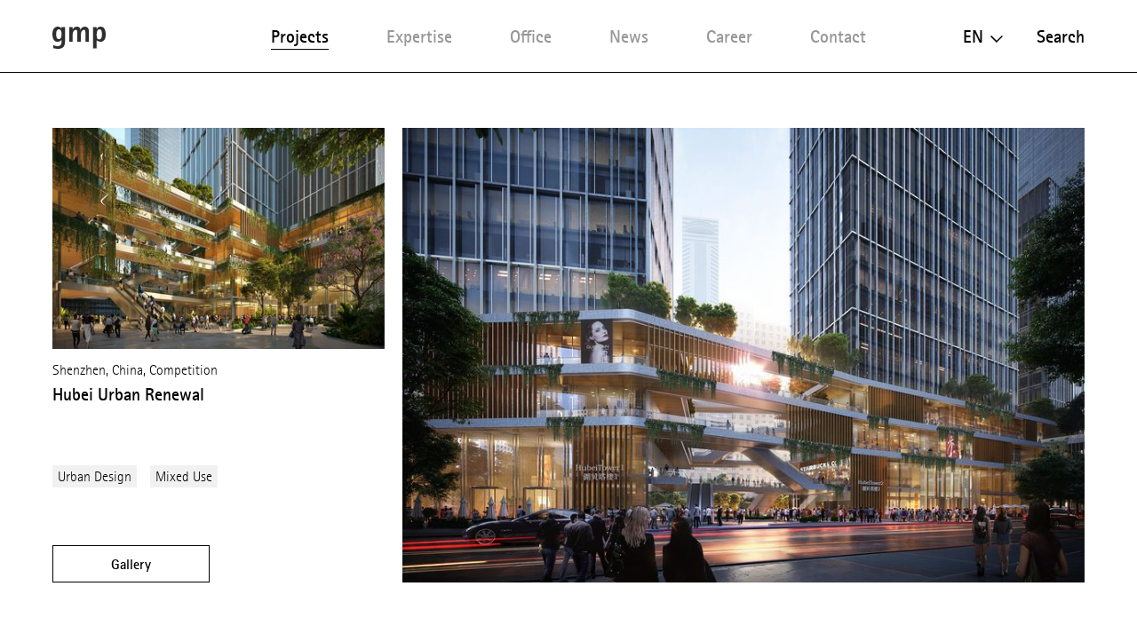

--- FILE ---
content_type: text/html; charset=utf-8
request_url: https://www.gmp.de/en/projects/10587/hubei-urban-renewal
body_size: 10354
content:
<!DOCTYPE html>
<html xmlns="http://www.w3.org/1999/xhtml" xml:lang="en" lang="en"
	class="">

<head>
	<meta http-equiv="Content-Type" content="text/html;charset=utf-8" />
	<meta http-equiv="X-UA-Compatible" content="IE=edge" />
	<meta name="viewport" content="width=device-width, initial-scale=1, maximum-scale=1, minimum-scale=1" />
		<title>Hubei Urban Renewal - Projects - gmp Architekten</title>
	<meta name="Description" content="Luohu in eastern Shenzhen is to be the home of one of the largest urban development project in the megacity. The “China Resources Hubei Urban Renewal Integrated Planning Area” is based on the original village structures of Hubei and their diversi" />
	<meta name="DC.DESCRIPTION" content="Luohu in eastern Shenzhen is to be the home of one of the largest urban development project in the megacity. The “China Resources Hubei Urban Renewal Integrated Planning Area” is based on the original village structures of Hubei and their diversi" />
	<meta name="DC.LANGUAGE" content="en" />

	<link rel="stylesheet" type="text/css" media="all" href="/styles/cbplayer.css?v=20240430151832" />
	<link rel="stylesheet" type="text/css" media="all" href="/styles/flickity.css" />
	<link rel="stylesheet" type="text/css" media="all" href="/styles/fullpage.css" />
	<link rel="stylesheet" type="text/css" media="all" href="/styles/truncateit.css" />
	<link rel="stylesheet" type="text/css" media="all"
		href="/styles/main.css?v=20251216101407" />
			<meta property="og:url" content="https://www.gmp.de/en/projects/10587/hubei-urban-renewal" />
		<meta property="og:type" content="article" />
		<meta property="og:title" content="Hubei Urban Renewal - Projects - gmp Architekten" />
		<meta name="twitter:card" content="summary_large_image">
		<meta name="twitter:site" content="@sculpturecenter">
		<meta name="twitter:title" content="Hubei Urban Renewal - Projects - gmp Architekten" />
				<meta property="Description" content="Luohu in eastern Shenzhen is to be the home of one of the largest urban development project in the megacity. The “China Resources Hubei Urban Renewal Integrated Planning Area” is based on the original village structures of Hubei and their diversi" />
		<meta property="og:description" content="Luohu in eastern Shenzhen is to be the home of one of the largest urban development project in the megacity. The “China Resources Hubei Urban Renewal Integrated Planning Area” is based on the original village structures of Hubei and their diversi" />
		<meta name="twitter:description" content="Luohu in eastern Shenzhen is to be the home of one of the largest urban development project in the megacity. The “China Resources Hubei Urban Renewal Integrated Planning Area” is based on the original village structures of Hubei and their diversi" />
				<meta property="og:image" content="https://www.gmp.de/images/4024_Perspektive_Pedview_Commercial_Street.jpg?w=2000" />
		<meta name="twitter:image" content="https://www.gmp.de/images/4024_Perspektive_Pedview_Commercial_Street.jpg?w=2000" />
										<meta property="og:image:width" content="2000" />
			<meta property="og:image:height" content="1380" />
			
	<link rel="apple-touch-icon" sizes="180x180" href="/apple-touch-icon.png?v=2">
	<link rel="icon" type="image/png" sizes="32x32" href="/favicon-32x32.png?v=2">
	<link rel="icon" type="image/png" sizes="16x16" href="/favicon-16x16.png?v=2">
	<link rel="manifest" href="/site.webmanifest?v=2">
	<link rel="mask-icon" href="/safari-pinned-tab.svg?v=2" color="#5bbad5">
	<link rel="shortcut icon" href="/favicon.ico?v=2">
	<meta name="msapplication-TileColor" content="#da532c">
	<meta name="theme-color" content="#ffffff">
			<script>
			var _paq = window._paq || [];
			_paq.push(['disableCookies']);
			_paq.push(['trackPageView']);
			_paq.push(['enableLinkTracking']);
			(function() {
				var u="//matomo.gmp.de/";
				_paq.push(['setTrackerUrl', u+'matomo.php']);
				_paq.push(['setSiteId', '1']);
				var d=document, g=d.createElement('script'), s=d.getElementsByTagName('script')[0];
				g.type='text/javascript'; g.async=true; g.defer=true; g.src=u+'matomo.js'; s.parentNode.insertBefore(g,s);
			})();
	</script>
		<script type="text/plain" data-cookiefirst-category="performance">
			_paq.push(['requireCookieConsent']);
	</script>
		<!--
		Technical realization by Systemantics (http://www.systemantics.net/)
	-->
</head>
<body class="projects-show"
		>
		<script src="https://consent.cookiefirst.com/sites/gmp.de-e4a07700-8b19-48f6-989b-3f6e8eaeab4b/consent.js"></script>
		
		

	<header class="header">

		<div class="mobile-header">
			<div class="header-logo">
				<a href="/en/">
					<svg xmlns="http://www.w3.org/2000/svg" viewBox="0 0 65 27.52">
  						<path id="Pfad_7" data-name="Pfad 7" d="M53.97,9.745c0-4.283,1.071-6.425,3.427-6.425,2.57,0,3,3.32,3,6.211,0,3-.535,6.318-3.213,6.318-2.356.107-3.213-1.606-3.213-6.1M49.687,27.092H53.97V17.133h.107A8.651,8.651,0,0,0,58.5,18.762c4.712,0,6.5-3.771,6.5-9.125C65,4.5,63.5,0,58.682,0a5.142,5.142,0,0,0-4.6,2.677H53.97V.428H49.687ZM20.453,18.847h4.283V9.53c0-3,1.5-5.568,3.748-5.568,1.392,0,1.928.643,1.928,4.283V18.74H34.7V9.53c0-3.213,1.713-5.568,3.534-5.568,1.606,0,2.035.643,2.035,4.283V18.74h4.283V6.1c0-4.176-2.249-6.1-5.033-6.1a5.766,5.766,0,0,0-5.14,3.748h-.107A4.562,4.562,0,0,0,29.662,0a5.076,5.076,0,0,0-4.819,3.213h-.107V.428H20.453ZM4.6,9.209c0-2.463.428-5.89,3.32-5.89,2.463,0,3.213,2.249,3.213,6.1,0,4.069-.964,6.1-3.427,6.1-2.784,0-3.105-3.748-3.105-6.318M15.206.428H11.137V2.356H11.03A5.122,5.122,0,0,0,6.532,0C1.928,0,0,4.283,0,9.209s1.606,9.638,6.318,9.638a5.74,5.74,0,0,0,4.712-2.356h.107V18.1c0,3.213-.535,6.1-4.712,6.1a10.756,10.756,0,0,1-5.247-1.392v3.962a22.34,22.34,0,0,0,5.354.75c5.354,0,8.781-2.035,8.781-8.781V.428Z" transform="translate(0 -0.001)"/>
					</svg>
				</a>
			</div>

			<div class="mobile-header-menu">
				<div class="header-menu-open">Menu</div>
				<div class="header-menu-close"></div>
			</div>
		</div>

		<div class="header-slider">
			<div class="wrap-header-scroller">
				<div class="header-scroller">
					<div class="header-menu header-bar">
						<ul class="menu-items">
							<li class="menu-item item-selected">
								<a class="menu-item__link" href='/en/projects/grid' data-menu="projekte">Projects</a>

								<div class="mobile-project-styles project-styles">
<a href="/en/projects/grid" class="project-style project-style-grid">
	<img src="/elements/icon_grid.svg">
</a>
<a href="/en/projects/list" class="project-style project-style-list">
	<img src="/elements/icon_list.svg">
</a>
								</div>

							</li>
							<li class="menu-item">
								<a class="menu-item__link" href='/en/expertise/' data-menu="expertise">Expertise</a>
							</li>

							<li class="menu-item">
								<a class="menu-item__link menu-item__link--arrow js-toggle-submenu" href='/en/office/32/profile' data-menu="buero">Office</a>


		<div class="mobile-submenu header-bar wrap-header-submenu" data-submenu="buero">
			<ul class="header-submenu">
								<li class="submenu-item">
					<a class="submenu-item__link" href='/en/office/32/profile'>Profile</a>
				</li>
								<li class="submenu-item">
					<a class="submenu-item__link" href='/en/office/35/management'>Management</a>
				</li>
								<li class="submenu-item">
					<a class="submenu-item__link" href='/en/office/33/team'>Team</a>
				</li>
							</ul>
		</div>


							</li>


							<li class="menu-item">
								<a class="menu-item__link menu-item__link--arrow js-toggle-submenu" href='/en/news/41/press/' data-menu="aktuelles">News</a>


		<div class="mobile-submenu header-bar wrap-header-submenu" data-submenu="aktuelles">
			<ul class="header-submenu">
				
				<li class="submenu-item">
					<a class="submenu-item__link" href='/en/news/41/press/'>Press</a>
				</li>

				
				<li class="submenu-item">
					<a class="submenu-item__link" href='/en/news/42/events/'>Events</a>
				</li>

				
				<li class="submenu-item">
					<a class="submenu-item__link" href='/en/news/5189/exhibitions/'>Exhibitions</a>
				</li>

				
				<li class="submenu-item">
					<a class="submenu-item__link" href='/en/news/43/videos/'>Videos</a>
				</li>

				
				<li class="submenu-item">
					<a class="submenu-item__link" href='/en/news/44/publications/'>Publications</a>
				</li>

							</ul>
		</div>

							</li>
							<li class="menu-item">
								<a class="menu-item__link" href='/en/career/' data-menu="karriere">Career</a>
							</li>
							<li class="menu-item">
								<a class="menu-item__link" href='/en/contact' data-menu="kontakt">Contact</a>
							</li>
						</ul>
					</div>

					<div class="header-right">
						<div class="wrap-header-right">
							<div class="language-switch js-options-container">
								<div class="language-switch__current drop-down js-toggle-options">en</div>

								<div class="wrap-language-switch">
									<ul class="language-switch__options js-options">
										<li class="language-switch__option"><a href="/de/projects/10587/hubei-urban-renewal" class="js-switch-lang">De</a></li>
										<li class="language-switch__option language-switch__option--selected">En</li>
										<li class="language-switch__option language-switch__option--small"><a href="/cn/projects/10587/hubei-urban-renewal" class="js-switch-lang">中文</a></li>

									</ul>
								</div>
							</div>
						<a class="header-search" href="/en/search">Search</a>
					</div>

					<ul class="mobile-header-bottom">
												<li><a href="/en/7348/data-privacy-policy">Data Privacy Policy</a></li>
												<li><a href="">Whistleblower Protection System</a></li>
												<li><a href="/en/16051/code-of-conduct">Code of Conduct</a></li>
												<li><a href="/en/45/legal-notice">Legal Notice</a></li>
												<li><a href="/en/10148/memberships">Memberships</a></li>
												<li><a href="/en/21690/quality-management">Quality Management</a></li>
																		<li><a href="https://www.instagram.com/gmp.architects/">Instagram</a></li>
												<li><a href="https://www.linkedin.com/company/gmp-architekten-von-gerkan-marg-und-partner/">LinkedIn</a></li>
												<li><a href="http://weixin.qq.com/r/cTv741DE8w"MrRSA925j">WeChat</a></li>
												<li><a href="https://de-de.facebook.com/gmparchitekten/">Facebook</a></li>
												<li><a href="https://vimeo.com/gmparchitekten">Vimeo</a></li>
												<li><a href="/en/newsletter-anmeldung" class="js-open-overlayer">Newsletter</a></li>
						<li><a href="#" class="js-show-cookie-setting">Cookie-Settings</a></li>
					</ul>
				</div>
			</div>


		<div class="desktop-submenu header-bar wrap-header-submenu" data-submenu="buero">
			<ul class="header-submenu">
								<li class="submenu-item">
					<a class="submenu-item__link" href='/en/office/32/profile'>Profile</a>
				</li>
								<li class="submenu-item">
					<a class="submenu-item__link" href='/en/office/35/management'>Management</a>
				</li>
								<li class="submenu-item">
					<a class="submenu-item__link" href='/en/office/33/team'>Team</a>
				</li>
							</ul>
		</div>



		<div class="desktop-submenu header-bar wrap-header-submenu" data-submenu="aktuelles">
			<ul class="header-submenu">
				
				<li class="submenu-item">
					<a class="submenu-item__link" href='/en/news/41/press/'>Press</a>
				</li>

				
				<li class="submenu-item">
					<a class="submenu-item__link" href='/en/news/42/events/'>Events</a>
				</li>

				
				<li class="submenu-item">
					<a class="submenu-item__link" href='/en/news/5189/exhibitions/'>Exhibitions</a>
				</li>

				
				<li class="submenu-item">
					<a class="submenu-item__link" href='/en/news/43/videos/'>Videos</a>
				</li>

				
				<li class="submenu-item">
					<a class="submenu-item__link" href='/en/news/44/publications/'>Publications</a>
				</li>

							</ul>
		</div>

	</header>

<main class="main">
    <table>
        <thead>
            <tr>
                <td>
                    <div class="print-header-space">&nbsp;</div>
                </td>
            </tr>
        </thead>

        <tbody>
            <tr>
                <td>
	<div class="project gallery-button-container">
		<div class="button button--gallery button--gallery-project js-gallery-button js-overlay-open">Gallery</div>

		<div class="project__header project__header--reverse">
															<div class="header__image header__image--top fit-in-width js-overlay-open clickable" data-id="9117">
				<img class="js-lazyload lazyload-image" data-src="/images/4024_Perspektive_Pedview_Commercial_Street.jpg?w=1600" data-srcset="/images/4024_Perspektive_Pedview_Commercial_Street.jpg?w=400 400w,/images/4024_Perspektive_Pedview_Commercial_Street.jpg?w=828 828w,/images/4024_Perspektive_Pedview_Commercial_Street.jpg?w=1280 1280w,/images/4024_Perspektive_Pedview_Commercial_Street.jpg?w=1400 1400w,/images/4024_Perspektive_Pedview_Commercial_Street.jpg?w=1600 1600w,/images/4024_Perspektive_Pedview_Commercial_Street.jpg?w=1920 1920w,/images/4024_Perspektive_Pedview_Commercial_Street.jpg?w=2560 2560w" data-sizes="auto" alt="">
			</div>

			<div class="project__side">

				<div class="side__element">
																							<div class="side__image side__image--top fit-in-width js-overlay-open clickable" data-id="9119">
						<img class="js-lazyload lazyload-image" data-src="/images/4024_Perspektive_Pedview_Green_Axis.jpg?w=1600" data-srcset="/images/4024_Perspektive_Pedview_Green_Axis.jpg?w=400 400w,/images/4024_Perspektive_Pedview_Green_Axis.jpg?w=828 828w,/images/4024_Perspektive_Pedview_Green_Axis.jpg?w=1280 1280w,/images/4024_Perspektive_Pedview_Green_Axis.jpg?w=1400 1400w,/images/4024_Perspektive_Pedview_Green_Axis.jpg?w=1600 1600w,/images/4024_Perspektive_Pedview_Green_Axis.jpg?w=1920 1920w,/images/4024_Perspektive_Pedview_Green_Axis.jpg?w=2560 2560w" data-sizes="auto" alt="">
					</div>

					<div class="side__meta">
						Shenzhen, China, Competition
					</div>

					<div class="side__title">
						<h1>Hubei Urban Renewal</h1>
					</div>
				</div>

				<ul class="project__sidemenu">
					<li><a class="project__sidemenu-link" href="/en/projects/grid?type=269">Urban Design</a></li>
					<li><a class="project__sidemenu-link" href="/en/projects/grid?type=5063">Mixed Use</a></li>


				</ul>

				<div class="button button--placeholder js-overlay-open">Gallery</div>
			</div>
		</div>


		<div class="project__content">
			<div class="project__text js-readmore" data-readmorelabel="Read more">
				<p>Luohu in eastern Shenzhen is to be the home of one of the largest urban development project in the megacity. The “China Resources Hubei Urban Renewal Integrated Planning Area” is based on the original village structures of Hubei and their diversity and dynamics. The office and retail district consisting of three high-rises forms the gateway to the new quarter and combines public green urban space with vertical density. It also gives the entire area a distinguished visage while combining old and new city structures. The starting point for the design is the landscaped spaces between the row of office towers. Passages connect the new district with Shennan Road, one of the most important east-west routes in Shenzhen, as well as to the Luohu underground station. These passages are designed on a human scale while at the same time continuing vertically, where they take the form of recesses in the high-rise facades that open into large sky lobbies and lush gardens. The curved pathways and gardens interface with the four-story plinth structure, which contains retail spaces and joins together the three tower blocks measuring 80, 200, and 250 meters. Longitudinal, horizontal terraces define the landscaped space. External escalators and elevators help create a diverse and lively urban space that invites people to explore, shop, and relax.</p>
			</div>

			<div class="project__details js-isotope-details js-readmore-details" data-readmorelabel="Read more">
				
								<div class="project__detail project__detail--wide">
					<div class="project__detail_title">
						<strong>Press releases</strong>
					</div>
				</div>
								<div class="project__detail project__detail--press">
					<div class="project__detail_title">Nov. 20, 2020</div>
					<div class="project__detail_text">
						<ul>
													<li><a href="/en/news/41/press/9088/gate-to-hubei-urban-renewal-in-shenzhen-gmp-wins-competition-for-green-high-rise-precinct">Gate to Hubei Urban Renewal in Shenzhen<br />
gmp wins competition for green high-rise precinct </a></li>
												</ul>
					</div>
				</div>
								<div class="project__detail project__detail--separator"></div>
				
				<div class="project__detail"><div class="project__detail_title">Competition</div><div class="project__detail_text">2020 - 1st prize</div></div><div class="project__detail"><div class="project__detail_title">Design</div><div class="project__detail_text">Meinhard von Gerkan and Stephan Schütz with Nicolas Pomränke</div></div><div class="project__detail"><div class="project__detail_title">Client</div><div class="project__detail_text">China Resources Land Limited</div></div><div class="project__detail"><div class="project__detail_title">Site Area</div><div class="project__detail_text">1.4 ha</div></div><div class="project__detail"><div class="project__detail_title">GFA</div><div class="project__detail_text">247.000 m²</div></div>


				<div class="item-width-details"></div>
				<div class="item-gutter-details"></div>
			</div>
				<ul class="article__tools">
					<li class="tool-item tool-item--share js-trigger-share-options">
						<div class="tool-item__link">
							<span class="tool-item__icon"><svg xmlns="http://www.w3.org/2000/svg" width="12.651" height="14" viewBox="0 0 12.651 14">
  <path id="Pfad_295" data-name="Pfad 295" d="M13.542,11.9a2.047,2.047,0,0,0-1.378.541L7.154,9.52a2.3,2.3,0,0,0,.063-.492,2.3,2.3,0,0,0-.063-.492l4.955-2.889a2.1,2.1,0,1,0-.675-1.539A2.3,2.3,0,0,0,11.5,4.6L6.542,7.489a2.108,2.108,0,1,0,0,3.078l5,2.924a1.983,1.983,0,0,0-.056.457A2.052,2.052,0,1,0,13.542,11.9Z" transform="translate(-3 -2)" fill="#2e2e2e"/>
</svg>
</span>  Share
						</div>
						<ul class="tool-item__share-options">
																												<li class="share-option"><a class="share-option__link" href="mailto:?subject=Hubei%20Urban%20Renewal%20-%20Projects%20-%20gmp%20Architekten&amp;body=I want to show you the following page: https://www.gmp.de/en/projects/10587/hubei-urban-renewal"><svg xmlns="http://www.w3.org/2000/svg" width="18.949" height="12.573" viewBox="0 0 18.949 12.573">
  <path id="Pfad_338" data-name="Pfad 338" d="M54.748,546.808H36.953a.577.577,0,0,0-.577.577V558.8a.578.578,0,0,0,.577.578H54.748a.578.578,0,0,0,.577-.578V547.385A.577.577,0,0,0,54.748,546.808Zm-.743,2.692-8.127,4.892L37.752,549.5v-1.556l8.116,4.886.01-.007.011.007,8.116-4.886Z" transform="translate(-36.377 -546.808)" fill="#2e2e2e"/>
</svg>
</a></li>
							<li class="share-option"><a class="share-option__link" href="https://www.facebook.com/sharer/sharer.php?u=https%3A%2F%2Fwww.gmp.de%2Fen%2Fprojects%2F10587%2Fhubei-urban-renewal&amp;t=Hubei%20Urban%20Renewal%20-%20Projects%20-%20gmp%20Architekten"><svg id="Gruppe_996" data-name="Gruppe 996" xmlns="http://www.w3.org/2000/svg" width="8.125" height="17.489" viewBox="0 0 8.125 17.489">
  <g id="Gruppe_962" data-name="Gruppe 962">
    <path id="Pfad_327" data-name="Pfad 327" d="M334.869,732.161v8.455a.22.22,0,0,0,.22.22h3.14a.22.22,0,0,0,.22-.22v-8.593h2.277a.22.22,0,0,0,.219-.2l.219-2.589a.221.221,0,0,0-.219-.239h-2.5v-1.837a.78.78,0,0,1,.78-.78h1.755a.22.22,0,0,0,.22-.22v-2.589a.22.22,0,0,0-.22-.22H338.02a3.15,3.15,0,0,0-3.15,3.15v2.5H333.3a.221.221,0,0,0-.22.221V731.8a.22.22,0,0,0,.22.22h1.57Z" transform="translate(-333.079 -723.348)" fill="#2e2e2e" fill-rule="evenodd"/>
  </g>
</svg>
</a></li>
							<li class="share-option"><a class="share-option__link" href="https://www.linkedin.com/shareArticle?mini=true&amp;url=https%3A%2F%2Fwww.gmp.de%2Fen%2Fprojects%2F10587%2Fhubei-urban-renewal&amp;title=Hubei%20Urban%20Renewal%20-%20Projects%20-%20gmp%20Architekten"><svg id="Gruppe_998" data-name="Gruppe 998" xmlns="http://www.w3.org/2000/svg" width="15.383" height="14.693" viewBox="0 0 15.383 14.693">
  <g id="Gruppe_969" data-name="Gruppe 969" transform="translate(0.215 4.554)">
    <g id="Gruppe_968" data-name="Gruppe 968">
      <g id="Gruppe_967" data-name="Gruppe 967">
        <path id="Pfad_329" data-name="Pfad 329" d="M513.637,738.344v5.438a.243.243,0,0,1-.243.243h-2.807a.243.243,0,0,1-.243-.243v-5.058c0-1.331-.476-2.24-1.668-2.24a1.8,1.8,0,0,0-1.69,1.2,2.257,2.257,0,0,0-.109.8v5.29a.243.243,0,0,1-.243.243h-2.806a.242.242,0,0,1-.243-.243c.006-1.347.035-7.881.006-9.417a.242.242,0,0,1,.243-.246h2.8a.243.243,0,0,1,.243.243v1.161c-.007.011-.016.022-.022.032h.022v-.032a3.27,3.27,0,0,1,2.969-1.636c2.167,0,3.792,1.415,3.792,4.458Zm-14.926,5.682h2.807a.243.243,0,0,0,.243-.243v-9.421a.243.243,0,0,0-.243-.243h-2.807a.243.243,0,0,0-.243.243v9.421A.243.243,0,0,0,498.711,744.026Z" transform="translate(-498.468 -733.886)" fill="#2e2e2e"/>
      </g>
    </g>
  </g>
  <g id="Gruppe_970" data-name="Gruppe 970">
    <path id="Pfad_330" data-name="Pfad 330" d="M501.571,726.705a1.763,1.763,0,1,1-1.763-1.763A1.763,1.763,0,0,1,501.571,726.705Z" transform="translate(-498.045 -724.942)" fill="#2e2e2e"/>
  </g>
</svg>
</a></li>
							<li class="share-option"><a class="share-option__link" href="http://pinterest.com/pin/create/button/?url=https%3A%2F%2Fwww.gmp.de%2Fen%2Fprojects%2F10587%2Fhubei-urban-renewal&amp;media=https%3A%2F%2Fwww.gmp.de%2Fimages%2F4024_Perspektive_Pedview_Commercial_Street.jpg&amp;description=Hubei%20Urban%20Renewal%20-%20Projects%20-%20gmp%20Architekten"><svg id="Gruppe_997" data-name="Gruppe 997" xmlns="http://www.w3.org/2000/svg" width="13.314" height="16.528" viewBox="0 0 13.314 16.528">
  <g id="Gruppe_965" data-name="Gruppe 965" transform="translate(0 0)">
    <g id="Gruppe_964" data-name="Gruppe 964">
      <path id="Pfad_328" data-name="Pfad 328" d="M682.059,737.906a4.657,4.657,0,0,1-2.3-1.093,11.481,11.481,0,0,1-1.81,5.015.514.514,0,0,1-.916-.288c-.153-3.043.9-5.459,1.414-8.007-.981-1.651.118-4.974,2.186-4.155,2.545,1.007-2.2,6.138.984,6.779,3.329.669,4.688-5.776,2.623-7.872-2.983-3.027-8.682-.069-7.981,4.264.132.824.823,1.2.736,2.015a.725.725,0,0,1-1.037.582c-1.32-.618-1.73-1.969-1.667-3.69a6.425,6.425,0,0,1,5.795-5.9c3.595-.4,6.969,1.32,7.435,4.7.524,3.817-1.623,7.95-5.467,7.653Z" transform="translate(-674.29 -725.493)" fill="#2e2e2e"/>
    </g>
  </g>
</svg>
</a></li>
							<li class="share-option element--no-touch"><a class="share-option__link js-open-qrcode" href="/en/qrcode"><svg version="1.1" id="Layer_1" xmlns="http://www.w3.org/2000/svg" xmlns:xlink="http://www.w3.org/1999/xlink" width="18.6" height="15" viewBox="0 0 18.6 15" xml:space="preserve">
<path class="st0" d="M16.6,13.3c1.2-0.9,1.9-2.1,1.9-3.5c0-2.6-2.5-4.6-5.6-4.6S7.4,7.3,7.4,9.8s2.5,4.6,5.6,4.6
	c0.6,0,1.2-0.1,1.9-0.2H15c0.1,0,0.2,0,0.3,0.1l1.2,0.7h0.1c0.1,0,0.2-0.1,0.2-0.2v-0.2l-0.2-0.9v-0.2
	C16.5,13.5,16.5,13.4,16.6,13.3z M6.7,0C3,0,0,2.5,0,5.6c0,1.7,0.9,3.2,2.3,4.3c0.1,0.1,0.2,0.2,0.2,0.4v0.2l-0.3,1.2v0.2
	c0,0.2,0.1,0.2,0.2,0.2l0.2-0.1L4,11c0.1-0.1,0.2-0.1,0.4-0.1h0.2c0.7,0.2,1.4,0.3,2.2,0.3h0.4C7,10.7,6.9,10.3,6.9,9.8
	C6.9,7,9.6,4.7,13,4.7h0.4C12.8,2,10.1,0,6.7,0z M11.1,9c-0.4,0-0.8-0.3-0.8-0.8c0-0.4,0.3-0.8,0.8-0.8c0.4,0,0.8,0.3,0.8,0.8
	C11.8,8.7,11.5,9,11.1,9z M14.8,9c-0.4,0-0.8-0.3-0.8-0.8c0-0.4,0.3-0.8,0.8-0.8c0.4,0,0.8,0.3,0.8,0.8C15.5,8.7,15.2,9,14.8,9z
	 M4.5,4.7C4,4.7,3.6,4.3,3.6,3.8c0-0.5,0.4-0.9,0.9-0.9s0.9,0.4,0.9,0.9C5.3,4.3,4.9,4.7,4.5,4.7z M9,4.7C8.5,4.7,8,4.3,8,3.8
	C8,3.3,8.4,2.9,9,2.9s0.9,0.4,0.9,0.9C9.8,4.3,9.4,4.7,9,4.7z" fill="#2e2e2e"/>
</svg>
</a></li>
						</ul>
					</li>
				</div>

			<div class="js-button-loose-point"></div>


            <div class="print-details">
                <div class="project__details-title">
                    Projekt data
                </div>

                <div class="project__detail"><div class="project__detail_title">Competition</div><div class="project__detail_text">2020 - 1st prize</div></div><div class="project__detail"><div class="project__detail_title">Design</div><div class="project__detail_text">Meinhard von Gerkan and Stephan Schütz with Nicolas Pomränke</div></div><div class="project__detail"><div class="project__detail_title">Client</div><div class="project__detail_text">China Resources Land Limited</div></div><div class="project__detail"><div class="project__detail_title">Site Area</div><div class="project__detail_text">1.4 ha</div></div><div class="project__detail"><div class="project__detail_title">GFA</div><div class="project__detail_text">247.000 m²</div></div>

                <div class="project__details-title">
                    Press releases
                </div>

                <div class="project__detail project__detail--press">
                    <div class="project__detail_title">Nov. 20, 2020</div>
                    <div class="project__detail_text">
                        <ul>
                            <li><a href="/en/news/41/press/9088/gate-to-hubei-urban-renewal-in-shenzhen-gmp-wins-competition-for-green-high-rise-precinct">Gate to Hubei Urban Renewal in Shenzhen<br />
gmp wins competition for green high-rise precinct </a></li>
                        </ul>
                    </div>
                </div>
            </div>


            <div class="print-contact">
                <strong>Kontakt</strong><br>
                gmp · Architekten von Gerkan, Marg und Partner<br>
                PR & Communications<br>
                public.relations@gmp.de<br>
                T +49.40.88 151 0<br>
                www.gmp.de
            </div>


            <div class="print-footer">
                <div class="print-footer__content">
                    For latest news check:
                </div>

                <div class="print-footer__socialmedia">
                    <a href="https://de-de.facebook.com/gmparchitekten/" class="print-footer__socialmedia--facebook">
                        <img src="/elements/icon_facebook.svg">
                    </a>

                    <a href="https://www.linkedin.com/company/gmp-architekten-von-gerkan-marg-und-partner/" class="print-footer__socialmedia--linkedin">
                        <img src="/elements/icon_linkedin.svg">
                    </a>

                    <a href="https://www.instagram.com/gmp.architects/" class="print-footer__socialmedia--instagram">
                        <img src="/elements/icon_instagram.svg">
                    </a>

                    <a href="https://www.gmp.de/de/qrcode" class="print-footer__socialmedia--wechat">
                        <img src="/elements/icon_wechat.svg">
                    </a>
                </div>

                <div class="print-footer__content">
                    <a href="#">Hinweis Copyright</a> &nbsp;&nbsp;&nbsp;&nbsp; <a href="#">Newsletter bestellen</a>
                </div>

                <div class="print-footer__content">
                    © Copyright 2026 gmp. All rights reserved.
                </div>
            </div>
		</div>
	</div>


	<div class="related">

		<div class="related__title">Related projects</div>

		<div class="related__items show-more--desktop-3 show-more--mobile-2">

		<div class="project__item clickable-block" data-href="/en/projects/18299/the-springs">
				
										<div class="project__image project--landscape project__image--more-portrait project__image--top">
				<img class="js-lazyload lazyload-image" data-src="/images/01_gmp_3623_3623_231016_DSCF_4875_pressp.jpg?w=1600" data-srcset="/images/01_gmp_3623_3623_231016_DSCF_4875_pressp.jpg?w=400 400w,/images/01_gmp_3623_3623_231016_DSCF_4875_pressp.jpg?w=828 828w,/images/01_gmp_3623_3623_231016_DSCF_4875_pressp.jpg?w=1280 1280w,/images/01_gmp_3623_3623_231016_DSCF_4875_pressp.jpg?w=1400 1400w,/images/01_gmp_3623_3623_231016_DSCF_4875_pressp.jpg?w=1600 1600w,/images/01_gmp_3623_3623_231016_DSCF_4875_pressp.jpg?w=1920 1920w,/images/01_gmp_3623_3623_231016_DSCF_4875_pressp.jpg?w=2560 2560w" data-sizes="auto" alt="">
			</div>
	
			<div class="project__meta">
				Shanghai, China, 2024
			</div>






			<div class="project__title">
				<a href="/en/projects/18299/the-springs">The Springs</a>			</div>



		</div>

		<div class="project__item clickable-block" data-href="/en/projects/13969/jiangdong-green-gateway">
				
										<div class="project__image project--landscape project__image--more-landscape project__image--top">
				<img class="js-lazyload lazyload-image" data-src="/images/gmp_4357_4357_Perspektive_c02.jpg?w=1600" data-srcset="/images/gmp_4357_4357_Perspektive_c02.jpg?w=400 400w,/images/gmp_4357_4357_Perspektive_c02.jpg?w=828 828w,/images/gmp_4357_4357_Perspektive_c02.jpg?w=1280 1280w,/images/gmp_4357_4357_Perspektive_c02.jpg?w=1400 1400w,/images/gmp_4357_4357_Perspektive_c02.jpg?w=1600 1600w,/images/gmp_4357_4357_Perspektive_c02.jpg?w=1920 1920w,/images/gmp_4357_4357_Perspektive_c02.jpg?w=2560 2560w" data-sizes="auto" alt="">
			</div>
	
			<div class="project__meta">
				China, Competition
			</div>






			<div class="project__title">
				<a href="/en/projects/13969/jiangdong-green-gateway">Jiangdong Green Gateway</a>			</div>



		</div>

		<div class="project__item clickable-block" data-href="/en/projects/11611/suzhou-museum-west">
				
										<div class="project__image project--landscape project__image--more-portrait project__image--top">
				<img class="js-lazyload lazyload-image" data-src="/images/gmp_3487_3487_211027_09.jpg?w=1600" data-srcset="/images/gmp_3487_3487_211027_09.jpg?w=400 400w,/images/gmp_3487_3487_211027_09.jpg?w=828 828w,/images/gmp_3487_3487_211027_09.jpg?w=1280 1280w,/images/gmp_3487_3487_211027_09.jpg?w=1400 1400w,/images/gmp_3487_3487_211027_09.jpg?w=1600 1600w,/images/gmp_3487_3487_211027_09.jpg?w=1920 1920w,/images/gmp_3487_3487_211027_09.jpg?w=2560 2560w" data-sizes="auto" alt="">
			</div>
	
			<div class="project__meta">
				Suzhou, China, 2021
			</div>






			<div class="project__title">
				<a href="/en/projects/11611/suzhou-museum-west">Suzhou Museum West</a>			</div>



		</div>

		<div class="project__item clickable-block" data-href="/en/projects/8160/zhangjiang-science-city">
				
										<div class="project__image project--landscape project__image--more-portrait project__image--top">
				<img class="js-lazyload lazyload-image" data-src="/images/gmp_01_3219_k2_1.jpg?w=1600" data-srcset="/images/gmp_01_3219_k2_1.jpg?w=400 400w,/images/gmp_01_3219_k2_1.jpg?w=828 828w,/images/gmp_01_3219_k2_1.jpg?w=1280 1280w,/images/gmp_01_3219_k2_1.jpg?w=1400 1400w,/images/gmp_01_3219_k2_1.jpg?w=1600 1600w,/images/gmp_01_3219_k2_1.jpg?w=1920 1920w,/images/gmp_01_3219_k2_1.jpg?w=2560 2560w" data-sizes="auto" alt="">
			</div>
	
			<div class="project__meta">
				Shanghai, China, Design
			</div>






			<div class="project__title">
				<a href="/en/projects/8160/zhangjiang-science-city">Zhangjiang Science City</a>			</div>



		</div>

		<div class="project__item clickable-block" data-href="/en/projects/9089/international-scientific-innovation-center">
				
										<div class="project__image project--landscape project__image--more-portrait project__image--top">
				<img class="js-lazyload lazyload-image" data-src="/images/3988_200514_Perspektive_Bird.jpg?w=1600" data-srcset="/images/3988_200514_Perspektive_Bird.jpg?w=400 400w,/images/3988_200514_Perspektive_Bird.jpg?w=828 828w,/images/3988_200514_Perspektive_Bird.jpg?w=1280 1280w,/images/3988_200514_Perspektive_Bird.jpg?w=1400 1400w,/images/3988_200514_Perspektive_Bird.jpg?w=1600 1600w,/images/3988_200514_Perspektive_Bird.jpg?w=1920 1920w,/images/3988_200514_Perspektive_Bird.jpg?w=2560 2560w" data-sizes="auto" alt="">
			</div>
	
			<div class="project__meta">
				Hangzhou, China, 2023
			</div>






			<div class="project__title">
				<a href="/en/projects/9089/international-scientific-innovation-center">International Scientific Innovation Center</a>			</div>



		</div>

		<div class="project__item clickable-block" data-href="/en/projects/3250/gda-plaza">
				
										<div class="project__image project--landscape project__image--more-portrait project__image--bottom">
				<img class="js-lazyload lazyload-image" data-src="/images/gmp_2076_2076_171105_HGE65_EP03569_0024.jpg?w=1600" data-srcset="/images/gmp_2076_2076_171105_HGE65_EP03569_0024.jpg?w=400 400w,/images/gmp_2076_2076_171105_HGE65_EP03569_0024.jpg?w=828 828w,/images/gmp_2076_2076_171105_HGE65_EP03569_0024.jpg?w=1280 1280w,/images/gmp_2076_2076_171105_HGE65_EP03569_0024.jpg?w=1400 1400w,/images/gmp_2076_2076_171105_HGE65_EP03569_0024.jpg?w=1600 1600w,/images/gmp_2076_2076_171105_HGE65_EP03569_0024.jpg?w=1920 1920w,/images/gmp_2076_2076_171105_HGE65_EP03569_0024.jpg?w=2560 2560w" data-sizes="auto" alt="">
			</div>
	
			<div class="project__meta">
				Hangzhou, China, 2017
			</div>






			<div class="project__title">
				<a href="/en/projects/3250/gda-plaza">GDA Plaza</a>			</div>



		</div>
		</div>

				<div class="button button--show-more js-more">More</div>
		
	</div>
<div class="overlay overlay--gallery">
	<ul class="overlay__categories">
		<li class="slide__category js-toto-slide slide__category--selected" data-slide="9115" data-category="photos">Photos</li>
		<li class="slide__category js-toto-slide" data-slide="6 " data-category="overview">Overview</li>
	</ul>

	<div class="overlay__close_button">
		<div class="on-mobile">
<svg xmlns="http://www.w3.org/2000/svg" viewBox="0 0 13.319 13.193">
  <path id="Vereinigungsmenge_3" data-name="Vereinigungsmenge 3" class="cls-1" d="M6.66,7.612,1.078,13.194,0,12.116,5.582,6.535.133,1.086,1.211.008l2.73,2.73L6.66,5.457,12.108.008l1.078,1.078L7.738,6.535l5.582,5.582-1.078,1.078Z" fill="#2e2e2e"/>
</svg>
		</div>

		<div class="on-desktop">
<?xml version="1.0" encoding="utf-8"?><!-- Generator: Adobe Illustrator 20.0.0, SVG Export Plug-In . SVG Version: 6.00 Build 0)  -->
<svg version="1.1" id="Ebene_1" xmlns="http://www.w3.org/2000/svg" xmlns:xlink="http://www.w3.org/1999/xlink" x="0px" y="0px"
	 viewBox="0 0 33.4 33.4" style="enable-background:new 0 0 33.4 33.4;" xml:space="preserve">
	<polygon class="st0" points="1.4,33.4 0,32 15.3,16.7 0,1.4 1.4,0 18.1,16.7 " fill="#2E2E2E"/>
	<polygon class="st0" points="32,33.4 15.3,16.7 32,0 33.4,1.4 18.1,16.7 33.4,32 " fill="#2E2E2E"/>
</svg>
		</div>
	</div>

	<div class="overlay__content">
		<div class="overlay__slideshow js-overlay-slideshow">

						<div class="slide" data-category="photos" data-id="9115">
				<div class="slide_content">
					<div class="slide__image">
						<img class="js-slidesize js-lazyload lazyload-image" data-src="/images/4024_Perspektive_Halfbird_Shennan_Road.jpg?w=1600" data-srcset="/images/4024_Perspektive_Halfbird_Shennan_Road.jpg?w=400 400w,/images/4024_Perspektive_Halfbird_Shennan_Road.jpg?w=828 828w,/images/4024_Perspektive_Halfbird_Shennan_Road.jpg?w=1280 1280w,/images/4024_Perspektive_Halfbird_Shennan_Road.jpg?w=1400 1400w,/images/4024_Perspektive_Halfbird_Shennan_Road.jpg?w=1600 1600w,/images/4024_Perspektive_Halfbird_Shennan_Road.jpg?w=1920 1920w,/images/4024_Perspektive_Halfbird_Shennan_Road.jpg?w=2560 2560w" data-sizes="auto" alt="" data-width="3000" data-height="2501">
					</div>
					<div class="slide__caption">
							© Atchain
					</div>
				</div>
			</div>
						<div class="slide" data-category="photos" data-id="9116">
				<div class="slide_content">
					<div class="slide__image">
						<img class="js-slidesize js-lazyload lazyload-image" data-src="/images/4024_Perspektive_Pedview_Shennan_Road_Sunset.jpg?w=1600" data-srcset="/images/4024_Perspektive_Pedview_Shennan_Road_Sunset.jpg?w=400 400w,/images/4024_Perspektive_Pedview_Shennan_Road_Sunset.jpg?w=828 828w,/images/4024_Perspektive_Pedview_Shennan_Road_Sunset.jpg?w=1280 1280w,/images/4024_Perspektive_Pedview_Shennan_Road_Sunset.jpg?w=1400 1400w,/images/4024_Perspektive_Pedview_Shennan_Road_Sunset.jpg?w=1600 1600w,/images/4024_Perspektive_Pedview_Shennan_Road_Sunset.jpg?w=1920 1920w,/images/4024_Perspektive_Pedview_Shennan_Road_Sunset.jpg?w=2560 2560w" data-sizes="auto" alt="" data-width="3000" data-height="2556">
					</div>
					<div class="slide__caption">
							© Atchain
					</div>
				</div>
			</div>
						<div class="slide" data-category="photos" data-id="9117">
				<div class="slide_content">
					<div class="slide__image">
						<img class="js-slidesize js-lazyload lazyload-image" data-src="/images/4024_Perspektive_Pedview_Commercial_Street.jpg?w=1600" data-srcset="/images/4024_Perspektive_Pedview_Commercial_Street.jpg?w=400 400w,/images/4024_Perspektive_Pedview_Commercial_Street.jpg?w=828 828w,/images/4024_Perspektive_Pedview_Commercial_Street.jpg?w=1280 1280w,/images/4024_Perspektive_Pedview_Commercial_Street.jpg?w=1400 1400w,/images/4024_Perspektive_Pedview_Commercial_Street.jpg?w=1600 1600w,/images/4024_Perspektive_Pedview_Commercial_Street.jpg?w=1920 1920w,/images/4024_Perspektive_Pedview_Commercial_Street.jpg?w=2560 2560w" data-sizes="auto" alt="" data-width="3000" data-height="2071">
					</div>
					<div class="slide__caption">
							© Atchain
					</div>
				</div>
			</div>
						<div class="slide" data-category="photos" data-id="9118">
				<div class="slide_content">
					<div class="slide__image">
						<img class="js-slidesize js-lazyload lazyload-image" data-src="/images/4024_Perspektive_Halfbird_Pedview_Green_Connection.jpg?w=1600" data-srcset="/images/4024_Perspektive_Halfbird_Pedview_Green_Connection.jpg?w=400 400w,/images/4024_Perspektive_Halfbird_Pedview_Green_Connection.jpg?w=828 828w,/images/4024_Perspektive_Halfbird_Pedview_Green_Connection.jpg?w=1280 1280w,/images/4024_Perspektive_Halfbird_Pedview_Green_Connection.jpg?w=1400 1400w,/images/4024_Perspektive_Halfbird_Pedview_Green_Connection.jpg?w=1600 1600w,/images/4024_Perspektive_Halfbird_Pedview_Green_Connection.jpg?w=1920 1920w,/images/4024_Perspektive_Halfbird_Pedview_Green_Connection.jpg?w=2560 2560w" data-sizes="auto" alt="" data-width="3000" data-height="2071">
					</div>
					<div class="slide__caption">
							© Atchain
					</div>
				</div>
			</div>
						<div class="slide" data-category="photos" data-id="9119">
				<div class="slide_content">
					<div class="slide__image">
						<img class="js-slidesize js-lazyload lazyload-image" data-src="/images/4024_Perspektive_Pedview_Green_Axis.jpg?w=1600" data-srcset="/images/4024_Perspektive_Pedview_Green_Axis.jpg?w=400 400w,/images/4024_Perspektive_Pedview_Green_Axis.jpg?w=828 828w,/images/4024_Perspektive_Pedview_Green_Axis.jpg?w=1280 1280w,/images/4024_Perspektive_Pedview_Green_Axis.jpg?w=1400 1400w,/images/4024_Perspektive_Pedview_Green_Axis.jpg?w=1600 1600w,/images/4024_Perspektive_Pedview_Green_Axis.jpg?w=1920 1920w,/images/4024_Perspektive_Pedview_Green_Axis.jpg?w=2560 2560w" data-sizes="auto" alt="" data-width="3000" data-height="2071">
					</div>
					<div class="slide__caption">
							© Atchain
					</div>
				</div>
			</div>
						<div class="slide" data-category="photos" data-id="9120">
				<div class="slide_content">
					<div class="slide__image">
						<img class="js-slidesize js-lazyload lazyload-image" data-src="/images/4024_Landscape_Plan_Axometric_Greening.jpg?w=1600" data-srcset="/images/4024_Landscape_Plan_Axometric_Greening.jpg?w=400 400w,/images/4024_Landscape_Plan_Axometric_Greening.jpg?w=828 828w,/images/4024_Landscape_Plan_Axometric_Greening.jpg?w=1280 1280w,/images/4024_Landscape_Plan_Axometric_Greening.jpg?w=1400 1400w,/images/4024_Landscape_Plan_Axometric_Greening.jpg?w=1600 1600w,/images/4024_Landscape_Plan_Axometric_Greening.jpg?w=1920 1920w,/images/4024_Landscape_Plan_Axometric_Greening.jpg?w=2560 2560w" data-sizes="auto" alt="" data-width="3000" data-height="1827">
					</div>
					<div class="slide__caption">
							© gmp Architects
					</div>
				</div>
			</div>			<div class="slide" data-category="overview">
				<div class="slide_content slide_content--thumbs">
					<div class="slide__thumbs">
						<div class="slide__thumb">
	
							<div class="slide__thumb_clickable js-overlayer-gotoslide" data-id="9115">
								<img class="js-lazyload lazyload-image" data-src="/images/4024_Perspektive_Halfbird_Shennan_Road.jpg?w=1600" data-srcset="/images/4024_Perspektive_Halfbird_Shennan_Road.jpg?w=400 400w,/images/4024_Perspektive_Halfbird_Shennan_Road.jpg?w=828 828w,/images/4024_Perspektive_Halfbird_Shennan_Road.jpg?w=1280 1280w,/images/4024_Perspektive_Halfbird_Shennan_Road.jpg?w=1400 1400w,/images/4024_Perspektive_Halfbird_Shennan_Road.jpg?w=1600 1600w,/images/4024_Perspektive_Halfbird_Shennan_Road.jpg?w=1920 1920w,/images/4024_Perspektive_Halfbird_Shennan_Road.jpg?w=2560 2560w" data-sizes="auto" alt="">
															</div>
						</div>
						<div class="slide__thumb">
	
							<div class="slide__thumb_clickable js-overlayer-gotoslide" data-id="9116">
								<img class="js-lazyload lazyload-image" data-src="/images/4024_Perspektive_Pedview_Shennan_Road_Sunset.jpg?w=1600" data-srcset="/images/4024_Perspektive_Pedview_Shennan_Road_Sunset.jpg?w=400 400w,/images/4024_Perspektive_Pedview_Shennan_Road_Sunset.jpg?w=828 828w,/images/4024_Perspektive_Pedview_Shennan_Road_Sunset.jpg?w=1280 1280w,/images/4024_Perspektive_Pedview_Shennan_Road_Sunset.jpg?w=1400 1400w,/images/4024_Perspektive_Pedview_Shennan_Road_Sunset.jpg?w=1600 1600w,/images/4024_Perspektive_Pedview_Shennan_Road_Sunset.jpg?w=1920 1920w,/images/4024_Perspektive_Pedview_Shennan_Road_Sunset.jpg?w=2560 2560w" data-sizes="auto" alt="">
															</div>
						</div>
						<div class="slide__thumb">
	
							<div class="slide__thumb_clickable js-overlayer-gotoslide" data-id="9117">
								<img class="js-lazyload lazyload-image" data-src="/images/4024_Perspektive_Pedview_Commercial_Street.jpg?w=1600" data-srcset="/images/4024_Perspektive_Pedview_Commercial_Street.jpg?w=400 400w,/images/4024_Perspektive_Pedview_Commercial_Street.jpg?w=828 828w,/images/4024_Perspektive_Pedview_Commercial_Street.jpg?w=1280 1280w,/images/4024_Perspektive_Pedview_Commercial_Street.jpg?w=1400 1400w,/images/4024_Perspektive_Pedview_Commercial_Street.jpg?w=1600 1600w,/images/4024_Perspektive_Pedview_Commercial_Street.jpg?w=1920 1920w,/images/4024_Perspektive_Pedview_Commercial_Street.jpg?w=2560 2560w" data-sizes="auto" alt="">
															</div>
						</div>
						<div class="slide__thumb">
	
							<div class="slide__thumb_clickable js-overlayer-gotoslide" data-id="9118">
								<img class="js-lazyload lazyload-image" data-src="/images/4024_Perspektive_Halfbird_Pedview_Green_Connection.jpg?w=1600" data-srcset="/images/4024_Perspektive_Halfbird_Pedview_Green_Connection.jpg?w=400 400w,/images/4024_Perspektive_Halfbird_Pedview_Green_Connection.jpg?w=828 828w,/images/4024_Perspektive_Halfbird_Pedview_Green_Connection.jpg?w=1280 1280w,/images/4024_Perspektive_Halfbird_Pedview_Green_Connection.jpg?w=1400 1400w,/images/4024_Perspektive_Halfbird_Pedview_Green_Connection.jpg?w=1600 1600w,/images/4024_Perspektive_Halfbird_Pedview_Green_Connection.jpg?w=1920 1920w,/images/4024_Perspektive_Halfbird_Pedview_Green_Connection.jpg?w=2560 2560w" data-sizes="auto" alt="">
															</div>
						</div>
						<div class="slide__thumb">
	
							<div class="slide__thumb_clickable js-overlayer-gotoslide" data-id="9119">
								<img class="js-lazyload lazyload-image" data-src="/images/4024_Perspektive_Pedview_Green_Axis.jpg?w=1600" data-srcset="/images/4024_Perspektive_Pedview_Green_Axis.jpg?w=400 400w,/images/4024_Perspektive_Pedview_Green_Axis.jpg?w=828 828w,/images/4024_Perspektive_Pedview_Green_Axis.jpg?w=1280 1280w,/images/4024_Perspektive_Pedview_Green_Axis.jpg?w=1400 1400w,/images/4024_Perspektive_Pedview_Green_Axis.jpg?w=1600 1600w,/images/4024_Perspektive_Pedview_Green_Axis.jpg?w=1920 1920w,/images/4024_Perspektive_Pedview_Green_Axis.jpg?w=2560 2560w" data-sizes="auto" alt="">
															</div>
						</div>
						<div class="slide__thumb">
	
							<div class="slide__thumb_clickable js-overlayer-gotoslide" data-id="9120">
								<img class="js-lazyload lazyload-image" data-src="/images/4024_Landscape_Plan_Axometric_Greening.jpg?w=1600" data-srcset="/images/4024_Landscape_Plan_Axometric_Greening.jpg?w=400 400w,/images/4024_Landscape_Plan_Axometric_Greening.jpg?w=828 828w,/images/4024_Landscape_Plan_Axometric_Greening.jpg?w=1280 1280w,/images/4024_Landscape_Plan_Axometric_Greening.jpg?w=1400 1400w,/images/4024_Landscape_Plan_Axometric_Greening.jpg?w=1600 1600w,/images/4024_Landscape_Plan_Axometric_Greening.jpg?w=1920 1920w,/images/4024_Landscape_Plan_Axometric_Greening.jpg?w=2560 2560w" data-sizes="auto" alt="">
															</div>
						</div>
					</div>
				</div>
			</div>

						<div class="slideshow-arrows">
				<div class="slideshow-arrow slideshow-arrow--prev">
					<div class="on-mobile">
<?xml version="1.0" encoding="utf-8"?><!-- Generator: Adobe Illustrator 20.0.0, SVG Export Plug-In . SVG Version: 6.00 Build 0)  -->
<svg version="1.1" id="Ebene_1" xmlns="http://www.w3.org/2000/svg" xmlns:xlink="http://www.w3.org/1999/xlink" x="0px" y="0px"
	 viewBox="0 0 10.1 17.4" style="enable-background:new 0 0 10.1 17.4;" xml:space="preserve">
<polygon points="0,8.7 8.7,0 10.1,1.4 2.8,8.7 10.1,16 8.7,17.4 "/>
</svg>
					</div>

					<div class="on-desktop">
<?xml version="1.0" encoding="utf-8"?><!-- Generator: Adobe Illustrator 20.0.0, SVG Export Plug-In . SVG Version: 6.00 Build 0)  -->
<svg version="1.1" id="Ebene_1" xmlns="http://www.w3.org/2000/svg" xmlns:xlink="http://www.w3.org/1999/xlink" x="0px" y="0px"
	 viewBox="0 0 18.1 33.4" style="enable-background:new 0 0 18.1 33.4;" xml:space="preserve">
	<polygon class="st0" points="16.7,0 18.1,1.4 2.8,16.7 18.1,32 16.7,33.4 0,16.7 " fill="#2E2E2E"/>
</svg>
					</div>
				</div>

				<div class="slideshow-arrow slideshow-arrow--next">
					<div class="on-mobile">
<?xml version="1.0" encoding="utf-8"?><!-- Generator: Adobe Illustrator 20.0.0, SVG Export Plug-In . SVG Version: 6.00 Build 0)  -->
<svg version="1.1" id="Ebene_1" xmlns="http://www.w3.org/2000/svg" xmlns:xlink="http://www.w3.org/1999/xlink" x="0px" y="0px"
	 viewBox="0 0 10.1 17.4" style="enable-background:new 0 0 10.1 17.4;" xml:space="preserve">
<polygon points="10.1,8.7 1.4,17.4 0,16 7.3,8.7 0,1.4 1.4,0 "/>
</svg>
					</div>

					<div class="on-desktop">
<?xml version="1.0" encoding="utf-8"?><!-- Generator: Adobe Illustrator 20.0.0, SVG Export Plug-In . SVG Version: 6.00 Build 0)  -->
<svg version="1.1" id="Ebene_1" xmlns="http://www.w3.org/2000/svg" xmlns:xlink="http://www.w3.org/1999/xlink" x="0px" y="0px"
	 viewBox="0 0 18.1 33.4" style="enable-background:new 0 0 18.1 33.4;" xml:space="preserve">
	<polygon class="st0" points="1.4,33.4 0,32 15.3,16.7 0,1.4 1.4,0 18.1,16.7 " fill="#2E2E2E"/>
</svg>
					</div>
				</div>
			</div>			<div class="slideshow-counter">
				<span class="slideshow-counter-current">1</span> / <span class="slideshow-counter-total">6</span>
			</div>
		</div>
	</div>
</div>

<div class="print-gallery">
    <div class="print-gallery-items">

        <div class="print-gallery-row">
            <div class="print-gallery-row-wrap">
                <div class="print-gallery-item print-gallery-item--landscape">
                    <div class="print-gallery-item__image">
                        <div class="print-gallery-item__wrap" style="padding-bottom: 83.366666666667%">
                            <img src="/images/4024_Perspektive_Halfbird_Shennan_Road.jpg?w=1500" alt="" />
                        </div>
                    </div>
                </div>
                <div class="print-gallery-item print-gallery-item--landscape">
                    <div class="print-gallery-item__image">
                        <div class="print-gallery-item__wrap" style="padding-bottom: 85.2%">
                            <img src="/images/4024_Perspektive_Pedview_Shennan_Road_Sunset.jpg?w=1500" alt="" />
                        </div>
                    </div>
                </div>
                <div class="print-gallery-item print-gallery-item--landscape">
                    <div class="print-gallery-item__image">
                        <div class="print-gallery-item__wrap" style="padding-bottom: 69.033333333333%">
                            <img src="/images/4024_Perspektive_Pedview_Commercial_Street.jpg?w=1500" alt="" />
                        </div>
                    </div>
                </div>
            </div>
            <div class="print-gallery-row-wrap">
                <div class="print-gallery-item print-gallery-item--caption">
                © Atchain

                </div>
                <div class="print-gallery-item print-gallery-item--caption">
                © Atchain

                </div>
                <div class="print-gallery-item print-gallery-item--caption">
                © Atchain

                </div>
            </div>
        </div>
        <div class="print-gallery-row">
            <div class="print-gallery-row-wrap">
                <div class="print-gallery-item print-gallery-item--landscape">
                    <div class="print-gallery-item__image">
                        <div class="print-gallery-item__wrap" style="padding-bottom: 69.033333333333%">
                            <img src="/images/4024_Perspektive_Halfbird_Pedview_Green_Connection.jpg?w=1500" alt="" />
                        </div>
                    </div>
                </div>
                <div class="print-gallery-item print-gallery-item--landscape">
                    <div class="print-gallery-item__image">
                        <div class="print-gallery-item__wrap" style="padding-bottom: 69.033333333333%">
                            <img src="/images/4024_Perspektive_Pedview_Green_Axis.jpg?w=1500" alt="" />
                        </div>
                    </div>
                </div>
                <div class="print-gallery-item print-gallery-item--landscape">
                    <div class="print-gallery-item__image">
                        <div class="print-gallery-item__wrap" style="padding-bottom: 60.9%">
                            <img src="/images/4024_Landscape_Plan_Axometric_Greening.jpg?w=1500" alt="" />
                        </div>
                    </div>
                </div>
            </div>
            <div class="print-gallery-row-wrap">
                <div class="print-gallery-item print-gallery-item--caption">
                © Atchain

                </div>
                <div class="print-gallery-item print-gallery-item--caption">
                © Atchain

                </div>
                <div class="print-gallery-item print-gallery-item--caption">
                © gmp Architects

                </div>
            </div>
        </div>
    </div>
</div>

<div class="print-copyright">

    <div class="print-copyright__content">
        <p><strong>Hinweise zum Copyright</strong></p>

        <p>Eine honorarfreie Veröffentlichung ist nur gestattet im Rahmen eines redaktionellen Beitrags
        über die Architektur der Architekten von Gerkan, Marg und Partner im Kontext des Inhaltes dieses
        Booklets. Eine vollständige Nennung der Urheber des Bild- und Planmaterials in eindeutiger
        Zuordnung ist obligatorisch.<br>
        Bei einer anderweitigen Nutzung sind Sie verpflichtet, selbstständig die Fragen des Urheber- und
        Nutzungsrechts mit den Fotografen zu klären. Produkthersteller, Lieferanten und ausführende
        Firmen richten ihr Interesse an der Nutzung von Bildmaterial an uns und den Fotografen.</p>

        <p>Mit freundlicher Bitte um Zusendung eines Belegexemplars an den folgenden PR-Kontakt:</p>

        <p>gmp · Architekten von Gerkan, Marg und Partner<br>
        PR & Communications<br>
        public.relations@gmp.de<br>
        T +49.40.88 151 0<br>
        www.gmp.de</p>

    </div>



                </td>
            </tr>
        </tbody>
    </table>

     <div class="print-header">
        <img src="/elements/gmp_logo_print.png" class="print-header__logo" alt="logo">
    </div>

</main>

<footer class="footer">
	<div class="footer__content">

		<div class="footer__column footer__copyright">
			© Copyright 2026 gmp. All Rights Reserved.		</div>
		
					<div class="footer__column footer__column--hide-on-mobile">
				<ul class="footer__list footer__links">
											<li class="footer__list-item">
							<a class="footer__link" href="/en/7348/data-privacy-policy">Data Privacy Policy</a>
						</li>
											<li class="footer__list-item">
							<a class="footer__link" href="https://whistle.law/whistle/#/9421f82f-532a-40cd-ae98-d80ea21706bd">Whistleblower Protection System</a>
						</li>
											<li class="footer__list-item">
							<a class="footer__link" href="/en/16051/code-of-conduct">Code of Conduct</a>
						</li>
											<li class="footer__list-item">
							<a class="footer__link" href="/en/45/legal-notice">Legal Notice</a>
						</li>
											<li class="footer__list-item">
							<a class="footer__link" href="/en/10148/memberships">Memberships</a>
						</li>
											<li class="footer__list-item">
							<a class="footer__link" href="/en/21690/quality-management">Quality Management</a>
						</li>
									</ul>	
			</div>
		
		<div class="footer__column footer__column--hide-on-mobile">
			<ul class="footer__list footer__socialmedia">
															<li class="footer__list-item"><a class="footer__link" href="https://www.instagram.com/gmp.architects/">Instagram</a></li>
																				<li class="footer__list-item"><a class="footer__link" href="https://www.linkedin.com/company/gmp-architekten-von-gerkan-marg-und-partner/">LinkedIn</a></li>
																				<li class="footer__list-item element--no-touch"><a class="footer__link js-open-qrcode" href="/en/qrcode?profile=1" data-href="http://weixin.qq.com/r/cTv741DE8w"MrRSA925j">WeChat</a></li>
						<li class="footer__list-item element--touch"><a class="footer__link" href="http://weixin.qq.com/r/cTv741DE8w"MrRSA925j">WeChat</a></li>
																				<li class="footer__list-item"><a class="footer__link" href="https://de-de.facebook.com/gmparchitekten/">Facebook</a></li>
																				<li class="footer__list-item"><a class="footer__link" href="https://vimeo.com/gmparchitekten">Vimeo</a></li>
												</ul>
		</div>

		<div class="footer__column footer__column--hide-on-mobile">
			<ul class="footer__list">
				<li class="footer__list-item">
					<a href="/en/newsletter-anmeldung" class="js-open-overlayer">Newsletter</a>
				</li>
				<li class="footer__list-item">
					<a href="#" class="js-show-cookie-setting">Cookie-Settings</a>
				</li>
			</ul>
		</div>
	</div>
</footer>



		
		<script>
			window.lazySizesConfig = {
				lazyClass: 'js-lazyload',
				preloadAfterLoad: true,
				preloadClass: 'js-preload'
			};
		</script>
		<script src="/scripts/lazysizes.min.js"></script>
		<script src="/scripts/jquery-1.11.3.min.js"></script>
		<script src="/scripts/jquery-ui-1.9.2.min.js"></script>
		<script src="/scripts/fastclick.js"></script>
		<script src="/scripts/jquery.sys_slideshow.js"></script>
		<script src="/scripts/hls.min.js"></script>
		<script src="/scripts/cbplayer.js?v=20240503113750"></script>
		<script src="/scripts/jquery.tablesorter.js"></script>
		<script src="/scripts/jquery.waypoints.min.js"></script>
		<script src="/scripts/inview.min.js"></script>
		<script src="/scripts/headroom.min.js"></script>
		<script src="/scripts/jQuery.headroom.js"></script>
		<script src="/scripts/isotope.pkgd.min.js"></script>
		<script src="/scripts/jquery.form.min.js"></script>
		<script src="/scripts/jquery-qrcode-0.17.0.min.js"></script>
		<script src="/scripts/flickity.pkgd.min.js"></script>
		<script src="/scripts/scrolloverflow.js"></script>
		<script src="/scripts/fullpage.modify.js"></script>
		<script src="/scripts/truncateit.js"></script>
		<script src="/scripts/widget.min.js"></script>
		<script src="/scripts/jquery.cookie.js"></script>
		<script src="/scripts/main.js?v=20260129142420"></script>
		</body>

	</html>